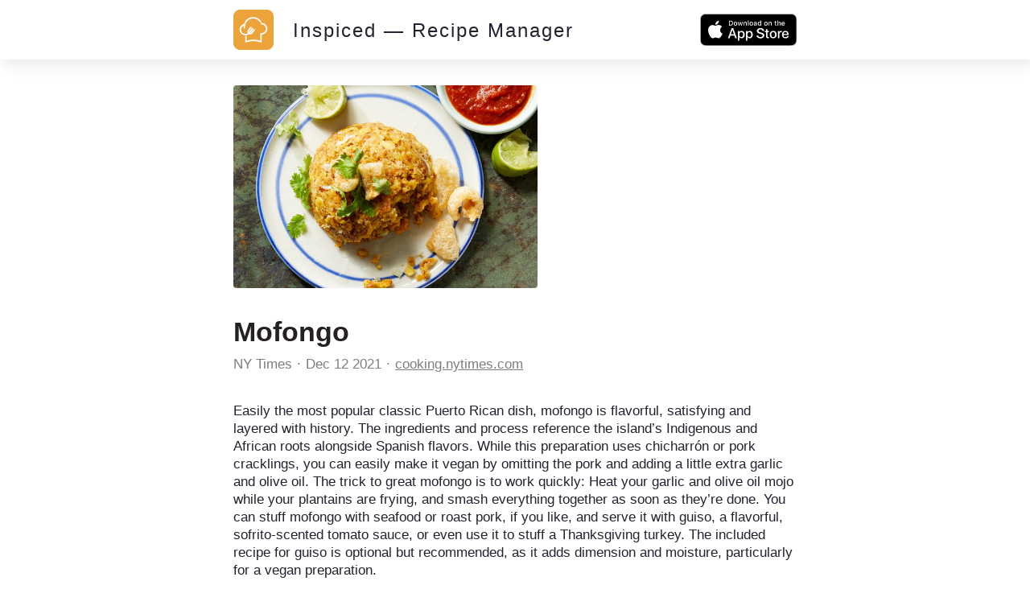

--- FILE ---
content_type: text/html; charset=utf-8
request_url: https://inspiced.co/n/ZGEyODQ0ZmRhYTA2YmY2M2EzNzQ1NjNlZTRhZTdmYjUy
body_size: 10147
content:
<!DOCTYPE html><html><head><title>Mofongo</title><meta charset="utf-8" /><meta content="IE=edge" http-equiv="X-UA-Compatible" /><meta content="width=device-width,initial-scale=1.0,minimum-scale=1.0,maximum-scale=1.0,user-scalable=no" name="viewport" /><meta content="noarchive" name="robots" /><meta content="no-preview" name="turbolinks-cache-control" /><meta content="Mofongo" name="title" /><meta content="Easily the most popular classic Puerto Rican dish, mofongo is flavorful, satisfying and layered with history. The ingredients and process reference the island’s Indigenous and African roots alongside Spanish flavors. While this preparation uses chicharrón or pork cracklings, you can easily make it vegan by omitting the pork and adding a little extra garlic and olive oil. The trick to great mofongo is to work quickly: Heat your garlic and olive oil mojo while your plantains are frying, and smash everything together as soon as they’re done. You can stuff mofongo with seafood or roast pork, if you like, and serve it with guiso, a flavorful, sofrito-scented tomato sauce, or even use it to stuff a Thanksgiving turkey. The included recipe for guiso is optional but recommended, as it adds dimension and moisture, particularly for a vegan preparation." name="description" /><meta content="https://files.shortcutapp.io/_SG9oicTLCASRzcnmOknjA/XRkIZX67h-3_l3Q9MHYqwx7tgzhuuHp_52gLFR4QUK0?Expires=1768666328&amp;Signature=N9IsC8-xtK1AA9ofqEEjM0FgkIXOZ5oLUED6fsXyUJSkvfK7ToGqAv75OVT5CvbcC5ctZofomw1n8qSvL~r3ZsuCJLDFkolifylCyU2NkjsdyzzYPi6BMHBDtavwlZWS8U7ooXmOxQ95kxBqmSghk77iksmyZATKhwQ6I-mRy3DlgHoumCFrn-~75Z72csJzlrmXNp5b756xdunG0Ij7qdY9H2der2m-NLp6Bslyzmoiiz4tQq17TWLwTSlnHhabW8U8eAKmhUL9ShgrefZadkfxxN7csT6Vn1Mnbr1ARloDSiWY5Lm7EEI2-jS1ZUPZ-xNZD8viduPn36e8IA-IKg__&amp;Key-Pair-Id=APKAIJ4N3LXGOVJWMSXA" name="og:image" /><meta content="app-id=1564772851, app-argument=https://inspiced.co/n/ZGEyODQ0ZmRhYTA2YmY2M2EzNzQ1NjNlZTRhZTdmYjUy" name="apple-itunes-app" /><link rel="apple-touch-icon" sizes="180x180" href="/favicons/apple-touch-icon.png?v=3">
<link rel="icon" type="image/png" sizes="32x32" href="/favicons/favicon-32x32.png?v=3">
<link rel="icon" type="image/png" sizes="194x194" href="/favicons/favicon-194x194.png?v=3">
<link rel="icon" type="image/png" sizes="192x192" href="/favicons/android-chrome-192x192.png?v=3">
<link rel="icon" type="image/png" sizes="16x16" href="/favicons/favicon-16x16.png?v=3">
<link rel="manifest" href="/favicons/site.webmanifest?v=3">
<link rel="mask-icon" href="/favicons/safari-pinned-tab.svg?v=3" color="#FF6600">
<link rel="shortcut icon" href="/favicons/favicon.ico?v=3">
<meta name="msapplication-TileColor" content="#2b5797">
<meta name="msapplication-config" content="/favicons/browserconfig.xml?v=3">
<meta name="theme-color" content="#2c3c48"><meta name="csrf-param" content="authenticity_token" />
<meta name="csrf-token" content="Cn9SZ8S8OMobI4JOlPyTusuTyF7EwH5lJM69pC_KdO7SidgzFyMM60gPDr2unTSoOlB2P_NX3_JI4LdWqPJ7oA" />      <script>(function(w,d,s,l,i){w[l]=w[l]||[];w[l].push({'gtm.start':
      new Date().getTime(),event:'gtm.js'});var f=d.getElementsByTagName(s)[0],
      j=d.createElement(s),dl=l!='dataLayer'?'&l='+l:'';j.async=true;j.src=
      'https://www.googletagmanager.com/gtm.js?id='+i+dl;f.parentNode.insertBefore(j,f);
      })(window,document,'script','dataLayer','GTM-TXCJ64M');</script>
<link rel="stylesheet" media="all" href="/assets/public_content-b0589ff731bcb026930423304cc7151216413dca62d6af7d697f253f7ed3bbdb.css" /></head><body class="PublicContent PublicNote"><header><div class="container"><a class="logo" href="/"><svg viewBox="0 0 1016 1016" xmlns="http://www.w3.org/2000/svg" xml:space="preserve" style="fill-rule:evenodd;clip-rule:evenodd;stroke-linejoin:round;stroke-miterlimit:2">
  <path d="M1016 170c0-93.826-76.174-170-170-170H170C76.174 0 0 76.174 0 170v676c0 93.826 76.174 170 170 170h676c93.826 0 170-76.174 170-170V170Z" style="fill:#eca43a"/>
  <path d="M396.238 617.157c10.265 5.133 21.463 7.932 32.661 7.932 20.374 0 38.882-8.71 50.858-23.951l63.611-80.72c6.221-7.932 4.977-19.597-3.11-25.974-3.267-2.488-7.311-4.043-11.354-4.043-5.755 0-11.043 2.488-14.464 6.999l-63.456 80.72c-4.977 6.376-12.909 9.952-21.93 9.952-1.088 0-2.177 0-3.422-.155l75.121-95.339c6.377-7.931 4.977-19.597-3.111-25.973-3.265-2.489-7.31-3.889-11.353-3.889-5.754 0-11.043 2.489-14.464 7l-76.21 96.583c-4.82-10.421-4.043-22.085 2.333-30.018l63.612-80.718c6.221-7.933 4.977-19.597-3.111-25.974-3.265-2.488-7.31-3.888-11.354-3.888-5.754 0-11.042 2.488-14.463 6.998l-63.612 80.72c-17.73 22.396-17.886 54.124-.933 78.698-18.508 12.909-40.126 19.752-62.989 19.752-1.867 0-3.733 0-5.444-.156-29.395-1.4-56.456-14.308-76.209-36.082-19.753-21.775-29.862-50.081-28.461-79.475 2.021-40.905 26.439-77.143 62.988-94.251-2.488 20.529-2.332 41.215.312 61.9a18.466 18.466 0 0 0 18.352 16.02c.778 0 1.555 0 2.488-.155 4.822-.623 9.176-3.111 12.287-7 2.955-3.888 4.355-8.709 3.578-13.686-7.31-54.902 7.31-109.337 40.903-153.351 33.75-44.015 82.43-72.166 137.333-79.476 8.865-1.244 17.885-1.711 26.75-1.711 69.211 0 135.933 36.083 174.037 93.94l1.866 2.799 3.422-.621c9.333-1.867 18.819-2.801 28.618-3.112l8.71-.155-4.356-7.465C668.569 234.4 587.227 187.43 499.975 187.43c-10.575 0-21.152.623-31.572 2.023-64.7 8.554-122.09 41.837-161.75 93.628-17.73 23.173-31.106 48.836-39.504 76.364-.467.155-.778.155-1.244.312-61.279 16.952-104.516 71.076-107.627 134.687-4.044 81.032 58.635 150.241 139.665 154.129 2.333.157 4.667.157 7.155.157 32.817.311 65.166-11.043 91.14-31.574Z" style="fill:#fff;fill-rule:nonzero"/>
  <path d="M849.449 433.943c-12.909-37.171-39.504-67.032-74.809-84.14-20.219-9.799-41.682-14.776-63.768-14.776-12.442 0-16.175.156-26.44 2.489 6.222 11.043 11.665 22.552 16.176 34.527 3.888-.311 3.577-.155 10.264-.155 16.642 0 32.661 3.732 47.748 11.042 26.44 12.754 46.348 35.15 56.145 62.99 9.643 27.839 7.933 57.701-4.82 84.141-18.353 37.793-57.236 62.367-99.228 62.367-1.555 0-2.955 0-4.511-.156h-.777c-1.089 0-2.178.156-3.266.311-1.089-.155-2.178-.311-3.266-.311-10.109 0-18.508 8.243-18.508 18.508v174.97l-22.863-6.998c-48.681-14.931-98.917-22.552-149.464-22.552s-100.782 7.621-149.463 22.552l-23.018 6.998V662.26l-5.91 1.089a167.568 167.568 0 0 1-24.885 1.867h-6.22v145.73c0 5.91 2.799 11.354 7.464 14.776 3.111 2.333 6.999 3.577 11.043 3.577 1.867 0 3.577-.312 5.444-.778l46.814-14.465c45.103-13.841 91.762-20.996 138.731-20.996 46.815 0 93.473 6.999 138.732 20.996l46.814 14.465c1.712.466 3.578.778 5.444.778 3.889 0 7.777-1.244 11.042-3.577 4.666-3.422 7.466-9.021 7.466-14.931V629.444c54.124-2.489 102.027-33.906 125.823-83.053 16.797-35.304 18.974-75.276 6.066-112.448Z" style="fill:#fff;fill-rule:nonzero"/>
</svg>
</a><div class="stack"><a href="/"><div class="title">Inspiced — Recipe Manager</div></a><a href="https://apps.apple.com/app/apple-store/id1564772851"><button class="smaller-download-button">Download App</button></a></div><div class="badge"><a href="https://apps.apple.com/app/apple-store/id1564772851"><img src="/assets/app_store_buttons/apple/en-8db899f713fdb059d268a83321cb5ccc8b8b03cf21f6e8e4fbc6e7d16e032b7d.svg" /></a></div></div></header><main class="PublicNote" itemscope="" itemtype="http://schema.org/Recipe"><meta content="https://files.shortcutapp.io/_SG9oicTLCASRzcnmOknjA/XRkIZX67h-3_l3Q9MHYqwx7tgzhuuHp_52gLFR4QUK0?Expires=1768666328&amp;Signature=N9IsC8-xtK1AA9ofqEEjM0FgkIXOZ5oLUED6fsXyUJSkvfK7ToGqAv75OVT5CvbcC5ctZofomw1n8qSvL~r3ZsuCJLDFkolifylCyU2NkjsdyzzYPi6BMHBDtavwlZWS8U7ooXmOxQ95kxBqmSghk77iksmyZATKhwQ6I-mRy3DlgHoumCFrn-~75Z72csJzlrmXNp5b756xdunG0Ij7qdY9H2der2m-NLp6Bslyzmoiiz4tQq17TWLwTSlnHhabW8U8eAKmhUL9ShgrefZadkfxxN7csT6Vn1Mnbr1ARloDSiWY5Lm7EEI2-jS1ZUPZ-xNZD8viduPn36e8IA-IKg__&amp;Key-Pair-Id=APKAIJ4N3LXGOVJWMSXA" itemprop="image" /><div class="PhotoRoll" data-component="PhotoRoll" data-size="1"><div class="roll" data-roll=""><img alt="Mofongo" class="with-failnice" data-pop-up="true" src="https://files.shortcutapp.io/_SG9oicTLCASRzcnmOknjA/XRkIZX67h-3_l3Q9MHYqwx7tgzhuuHp_52gLFR4QUK0?Expires=1768666328&amp;Signature=N9IsC8-xtK1AA9ofqEEjM0FgkIXOZ5oLUED6fsXyUJSkvfK7ToGqAv75OVT5CvbcC5ctZofomw1n8qSvL~r3ZsuCJLDFkolifylCyU2NkjsdyzzYPi6BMHBDtavwlZWS8U7ooXmOxQ95kxBqmSghk77iksmyZATKhwQ6I-mRy3DlgHoumCFrn-~75Z72csJzlrmXNp5b756xdunG0Ij7qdY9H2der2m-NLp6Bslyzmoiiz4tQq17TWLwTSlnHhabW8U8eAKmhUL9ShgrefZadkfxxN7csT6Vn1Mnbr1ARloDSiWY5Lm7EEI2-jS1ZUPZ-xNZD8viduPn36e8IA-IKg__&amp;Key-Pair-Id=APKAIJ4N3LXGOVJWMSXA" /></div><button class="scroll-button left" data-scroll="back"><div class="triangle"></div></button><button class="scroll-button right" data-scroll="forward"><div class="triangle"></div></button></div><section class="description"><h1 class="title" itemprop="name">Mofongo</h1><div class="by-line"><div class="name" itemprop="author"><a href="https://inspiced.co/c/YmYwYmJlZTA5NDU3MGRiNzQ3NTk2MDQwZWFkNGViMWNk">NY Times</a></div><div class="timestamp"><time datetime="2021-12-12T23:46:43Z">Dec 12 2021</time></div><div class="link"><a rel="nofollow" href="https://cooking.nytimes.com/recipes/1021437-mofongo?utm_source=inspiced">cooking.nytimes.com</a></div></div><div class="description" itemprop="description">Easily the most popular classic Puerto Rican dish, mofongo is flavorful, satisfying and layered with history. The ingredients and process reference the island’s Indigenous and African roots alongside Spanish flavors. While this preparation uses chicharrón or pork cracklings, you can easily make it vegan by omitting the pork and adding a little extra garlic and olive oil. The trick to great mofongo is to work quickly: Heat your garlic and olive oil mojo while your plantains are frying, and smash everything together as soon as they’re done. You can stuff mofongo with seafood or roast pork, if you like, and serve it with guiso, a flavorful, sofrito-scented tomato sauce, or even use it to stuff a Thanksgiving turkey. The included recipe for guiso is optional but recommended, as it adds dimension and moisture, particularly for a vegan preparation.<br /></div><div class="extra-details"><ul><li>Total: <time datetime="PT30M" itemprop="cookTime">30 minutes</time></li><meta content="4" itemprop="recipeYield" /><li>Serves: 4 persons</li></ul></div></section><section class="ingredients"><h2>Ingredients</h2><ul class="IngredientList"><li itemprop="recipeIngredient"><div class="quantity">1</div><div class="name">teaspoon olive oil</div></li><li itemprop="recipeIngredient"><div class="quantity">2</div><div class="name">tablespoons fresh sofrito (see Arroz con Pollo recipe for instructions)</div></li><li itemprop="recipeIngredient"><div class="quantity">1</div><div class="name">cup tomato sauce (basic canned tomato sauce is fine)</div></li><li itemprop="recipeIngredient"><div class="quantity">4</div><div class="name">to 6 cups vegetable oil</div></li><li itemprop="recipeIngredient"><div class="quantity">3</div><div class="name">to 5 large garlic cloves</div></li><li itemprop="recipeIngredient"><div class="quantity">1</div><div class="name">teaspoon kosher salt, plus more to taste</div></li><li itemprop="recipeIngredient"><div class="quantity">¼</div><div class="name">cup olive oil</div></li><li itemprop="recipeIngredient"><div class="quantity">1</div><div class="name">tablespoon fresh lime juice, plus more to taste</div></li><li itemprop="recipeIngredient"><div class="quantity">3</div><div class="name">green plantains (see Note)</div></li><li itemprop="recipeIngredient"><div class="quantity">1 ½</div><div class="name">cups chicharrón or pork cracklings, plus more for garnish (optional)</div></li><li itemprop="recipeIngredient"><div class="quantity"></div><div class="name">Lime wedges and cilantro, for garnish (optional)</div></li></ul></section><section class="instructions"><h2>Instructions</h2><ol><li><div class="details"><h3>Step 1</h3><div class="text" itemprop="recipeInstructions">Prepare the guiso, if using: Heat olive oil in a small saucepan over medium heat for 1 to 2 minutes, until simmering. Add sofrito, reduce heat to medium-low and sauté for 3 to 5 minutes until liquid is evaporated.</div></div></li><li><div class="details"><h3>Step 2</h3><div class="text" itemprop="recipeInstructions">Pour in tomato sauce, partially cover with a lid, and simmer over low for 7 to 10 minutes. Sauce will thicken and darken in color.</div></div></li><li><div class="details"><h3>Step 3</h3><div class="text" itemprop="recipeInstructions">While sauce simmers, prepare the mofongo: Pour vegetable oil into a medium saucepan until it reaches a 3-inch depth, then heat over medium-high.</div></div></li><li><div class="details"><h3>Step 4</h3><div class="text" itemprop="recipeInstructions">Meanwhile, crush garlic and 1 teaspoon salt in a pilón or large mortar and pestle until a wet paste forms.</div></div></li><li><div class="details"><h3>Step 5</h3><div class="text" itemprop="recipeInstructions">In a separate, small saucepan, heat 1/4 cup olive oil over medium until just simmering, about 5 minutes. Slowly pour this hot oil on top of the garlic, carefully stirring to incorporate. It’ll sizzle, and the garlic may turn light green. Add lime juice to complete the mojo.</div></div></li><li><div class="details"><h3>Step 6</h3><div class="text" itemprop="recipeInstructions">Peel plantains by cutting off both ends, then make three lengthwise slices through the skin. Carefully pull up the peel and remove it, starting at one of the corners with the edge of your fingernail or the tip of your knife if tough, then cut the plantains into 1 1/2-inch rounds. (Be careful: Plantain skins will stain your hands and clothing.)</div></div></li><li><div class="details"><h3>Step 7</h3><div class="text" itemprop="recipeInstructions">Once the vegetable oil is simmering somewhere between 350 and 375 degrees — you can test by adding a small piece of plantain; it will sizzle when the oil is hot enough — add plantains in 2 or 3 batches, taking care not to crown the pot. Fry each batch for 6 to 9 minutes, stirring lightly a few times, until the plantains begin to brown. Be careful not to let them get too dark, or they’ll be hard and dry. Use a slotted spoon or mesh strainer to transfer plantains to a towel-lined bowl.</div></div></li><li><div class="details"><h3>Step 8</h3><div class="text" itemprop="recipeInstructions">If you have a large enough pilón, add fried plantains and chicharrón, if using, until pilón is three-quarters full. Mash together, alternating pounding and grinding. Once mixture has condensed to about half its original size, add 1 heaping tablespoon of the prepared mojo (or to taste), and continue grinding and mashing until fully combined. The mixture will look like stuffing.</div></div></li><li><div class="details"><h3>Step 9</h3><div class="text" itemprop="recipeInstructions">If you don’t have a pilón, combine plantains, chicharrón and mojo in a large wooden bowl. Using the bottom of a slender jar, such as an olive jar, mash together to incorporate, rotating the bowl after each mash. Pound, grind and mash until mofongo is blended.</div></div></li><li><div class="details"><h3>Step 10</h3><div class="text" itemprop="recipeInstructions">Form the mashed mixture into 4 individual mofongos, each roughly the size of a baseball, or press into the bottom of a small rice bowl, then turn each onto a plate or into a larger bowl.</div></div></li><li><div class="details"><h3>Step 11</h3><div class="text" itemprop="recipeInstructions">Serve immediately, garnished with extra chicharrón, lime wedges and cilantro, if you like. Spoon over guiso as desired.</div></div></li></ol></section><section class="profile"><div class="ProfileCard"><div class="photo-and-name"><div class="photo"><a href="https://inspiced.co/c/YmYwYmJlZTA5NDU3MGRiNzQ3NTk2MDQwZWFkNGViMWNk"><img src="https://files.shortcutapp.io/_SG9oicTLCASRzcnmOknjA/Xu6arSouirppq_AzgWeTOZPDFlGpih-SmI9clNTCJGo?Expires=1769162914&amp;Signature=SQVK4lleLVJn7qnZatsqaFSzCEBZNV6TvgyBU2cnYnqPZaQbxtKnkRhr~WBfMf0ee0vd4yy7PLbVh~Ue2Zxf73laQ~orAMd9VUWmHqt0BKmBtFcv5-OdAN1eT8Yw~XpsXA1WeRwl0tKw65k0vIMIUVZN4rhIdFxNaausIGxZl6A34uVoS97crna1Ul1f0YTemgq9L0F5~z-iOoCQLkKH5wRvo39ZykPaNfmDpQwdDUidQ65bh8IrTfzupfqsSVKL5tFsO0OqZPBDd-2QuPmIlc13dKXPmPWlbWqpc0-OW1xvPrFASrg1GOYURis-px4DpXNuZwPzAYcAZ58uq2xj0A__&amp;Key-Pair-Id=APKAIJ4N3LXGOVJWMSXA" /></a></div><div class="name"><a href="https://inspiced.co/c/YmYwYmJlZTA5NDU3MGRiNzQ3NTk2MDQwZWFkNGViMWNk">NY Times</a></div></div><div class="blurb"></div><div class="website"><a rel="nofollow" target="_blank" href="https://cooking.nytimes.com">cooking.nytimes.com</a></div></div></section></main><script src="/assets/public_note-c73a202325926da40a42bcffe3c833211e3217eef909981d1e083952916f1029.js"></script><footer><div class="brand"><svg width="91" height="79" viewBox="0 0 91 79" fill="none" xmlns="http://www.w3.org/2000/svg">
  <path d="M0 74.3421V58.3235H3.1199V74.3421H0Z" fill="white"/>
  <path d="M8.75433 62.235V63.6087C9.17342 63.0499 9.63908 62.6541 10.1746 62.398C10.7101 62.1419 11.3154 62.0022 11.9906 62.0022C12.8521 62.0022 13.6204 62.1652 14.2724 62.4911C14.9243 62.8171 15.4598 63.306 15.9022 63.9812C16.2048 64.4236 16.4144 64.9358 16.5308 65.4946C16.6472 66.0534 16.717 66.8683 16.717 67.9393V74.3421H13.8765V68.987C13.8765 67.3572 13.6903 66.2397 13.3178 65.6343C12.9452 65.029 12.2933 64.7495 11.3853 64.7495C10.454 64.7495 9.77878 65.0755 9.38297 65.7507C8.96388 66.4026 8.77761 67.5435 8.77761 69.1733V74.3654H6.05353V62.2583H8.75433V62.235Z" fill="white"/>
  <path d="M21.5366 70.3141V70.5237C21.5366 71.0359 21.6763 71.455 21.9557 71.7809C22.2351 72.1069 22.5843 72.2699 23.0034 72.2699C23.4225 72.2699 23.7717 72.1535 24.0279 71.8973C24.284 71.6412 24.4237 71.3385 24.4237 70.9427C24.4237 70.5702 24.3073 70.2442 24.0977 70.0114C23.8882 69.7786 23.4225 69.4992 22.7473 69.1965C22.6309 69.15 22.4446 69.0801 22.2118 68.987C21.3969 68.661 20.8381 68.3584 20.5354 68.079C20.2095 67.753 19.9767 67.4037 19.7904 66.9614C19.6274 66.5423 19.5343 66.0534 19.5343 65.5411C19.5343 64.54 19.8835 63.6785 20.6053 62.9567C21.3271 62.2583 22.1885 61.8857 23.1897 61.8857C24.2607 61.8857 25.1221 62.1884 25.7508 62.8171C26.3794 63.4457 26.7287 64.3071 26.7752 65.4247H24.284V65.3549C24.284 64.9823 24.1908 64.6797 23.9813 64.4468C23.7717 64.214 23.4924 64.1209 23.1198 64.1209C22.7939 64.1209 22.5378 64.2373 22.3282 64.4468C22.1187 64.6564 22.0255 64.9358 22.0255 65.2617C22.0255 65.7973 22.561 66.2862 23.6553 66.7285C24.0977 66.9148 24.4702 67.0778 24.7263 67.1942C25.5412 67.5667 26.1233 68.0324 26.4725 68.5679C26.8218 69.1034 26.9848 69.8252 26.9848 70.6866C26.9848 71.8042 26.6123 72.7355 25.8439 73.4806C25.0756 74.2256 24.121 74.5981 22.9568 74.5981C21.7927 74.5981 20.8381 74.2023 20.1163 73.434C19.3946 72.6657 18.9988 71.5947 18.9522 70.2675H21.5366V70.3141Z" fill="white"/>
  <path d="M29.2665 78.2536V62.2351H32.0139L31.944 63.5622C32.4795 63.0034 33.0616 62.5843 33.6902 62.3282C34.3188 62.0721 35.0173 61.9324 35.7857 61.9324C37.5552 61.9324 39.022 62.561 40.2327 63.795C41.4434 65.029 42.0255 66.5424 42.0255 68.3351C42.0255 70.0814 41.4201 71.5947 40.2094 72.8287C38.9987 74.0627 37.5319 74.6914 35.8089 74.6914C35.0639 74.6914 34.3654 74.5749 33.7601 74.3188C33.1314 74.0627 32.5261 73.6669 31.944 73.1314C31.9673 73.2944 31.9906 73.4573 32.0139 73.6203C32.0139 73.7833 32.0371 74.0394 32.0371 74.3887V78.3002H29.2665V78.2536ZM35.4597 71.8508C36.5074 71.8508 37.3689 71.5016 38.0674 70.8031C38.7659 70.1046 39.1151 69.2664 39.1151 68.2653C39.1151 67.2641 38.7659 66.4027 38.0907 65.7275C37.3922 65.0523 36.554 64.703 35.5063 64.703C34.5051 64.703 33.6669 65.029 33.015 65.7042C32.3631 66.3794 32.0139 67.2176 32.0139 68.2187C32.0139 69.2665 32.3398 70.1279 32.9917 70.8264C33.6669 71.5249 34.4818 71.8508 35.4597 71.8508Z" fill="white"/>
  <path d="M46.9614 61.001H44.2141V58.3235H46.9614V61.001ZM44.2141 74.3421V62.235H46.9614V74.3421H44.2141Z" fill="white"/>
  <path d="M58.6494 66.5423C58.3001 65.9137 57.8578 65.4247 57.3455 65.122C56.8333 64.8194 56.2047 64.6564 55.5062 64.6564C54.5516 64.6564 53.76 65.0056 53.1081 65.6808C52.4562 66.3793 52.1535 67.2408 52.1535 68.2885C52.1535 69.313 52.4794 70.1511 53.1314 70.8496C53.7833 71.5248 54.6215 71.874 55.5993 71.874C56.3677 71.874 56.9963 71.7111 57.5085 71.3851C58.0207 71.0591 58.3933 70.5702 58.6261 69.9183H61.6296C61.3036 71.3851 60.5818 72.5492 59.5108 73.3874C58.4398 74.2489 57.136 74.668 55.6226 74.668C53.8298 74.668 52.3165 74.0393 51.0825 72.8054C49.8485 71.5481 49.2198 70.058 49.2198 68.3118C49.2198 66.5423 49.8485 65.0289 51.0825 63.7716C52.3165 62.5144 53.8066 61.8857 55.5062 61.8857C57.0662 61.8857 58.3933 62.3048 59.4876 63.143C60.5819 63.9812 61.3036 65.122 61.6529 66.5656H58.6494V66.5423Z" fill="white"/>
  <path d="M66.5655 69.1732C66.6353 70.0347 66.9846 70.7332 67.5899 71.2221C68.1953 71.7344 68.9636 71.9905 69.9182 71.9905C70.5469 71.9905 71.1056 71.8508 71.5946 71.5947C72.0835 71.3385 72.4793 70.966 72.782 70.4771H75.8553C75.3431 71.7809 74.5748 72.8054 73.5503 73.5504C72.5026 74.2955 71.3152 74.668 69.9881 74.668C68.2186 74.668 66.7052 74.0393 65.4945 72.8054C64.2838 71.5714 63.6552 70.058 63.6552 68.3118C63.6552 66.5423 64.2605 65.0289 65.4945 63.7716C66.7285 62.5144 68.172 61.8857 69.8717 61.8857C71.6877 61.8857 73.2011 62.5144 74.4351 63.7716C75.6691 65.0289 76.2977 66.6121 76.2977 68.5213C76.2977 68.7076 76.2977 68.8473 76.2977 68.9404C76.2977 69.0335 76.2977 69.1267 76.2744 69.1965H66.5655V69.1732ZM73.2244 66.9381C73.0148 66.1465 72.5957 65.5178 72.0137 65.0988C71.4316 64.6797 70.7098 64.4701 69.8484 64.4701C69.1033 64.4701 68.4281 64.703 67.8228 65.1686C67.2174 65.6343 66.8216 66.2163 66.6354 66.9614H73.2244V66.9381Z" fill="white"/>
  <path d="M90.6865 58.3235V74.3421H87.9158L87.9857 73.0149C87.4502 73.5737 86.8681 73.9928 86.2395 74.2489C85.6108 74.5283 84.9124 74.6447 84.144 74.6447C82.3745 74.6447 80.9077 74.0161 79.697 72.7821C78.4863 71.5481 77.9042 70.0347 77.9042 68.242C77.9042 66.4957 78.5096 65.0057 79.7203 63.7717C80.931 62.5377 82.3978 61.9323 84.1207 61.9323C84.8658 61.9323 85.5643 62.0487 86.1696 62.3048C86.7983 62.5609 87.3803 62.9335 87.9624 63.469C87.9391 63.3293 87.9158 63.1663 87.9158 63.0033C87.9158 62.8403 87.8926 62.5842 87.8926 62.235V58.3235H90.6865ZM84.47 64.7263C83.4223 64.7263 82.5608 65.0755 81.8623 65.774C81.1638 66.4725 80.8146 67.3107 80.8146 68.3118C80.8146 69.313 81.1638 70.1744 81.839 70.8496C82.5142 71.5248 83.3757 71.8741 84.4001 71.8741C85.4013 71.8741 86.2395 71.5481 86.9147 70.8729C87.5899 70.1977 87.9158 69.3595 87.9158 68.3584C87.9158 67.3106 87.5899 66.4492 86.938 65.774C86.2628 65.0522 85.4479 64.7263 84.47 64.7263Z" fill="white"/>
  <path d="M35.9952 35.5528C36.8333 35.9719 37.7647 36.2047 38.696 36.2047C40.3723 36.2047 41.909 35.483 42.9102 34.2257L48.1721 27.5435C48.6843 26.8916 48.5679 25.9137 47.916 25.4015C47.6366 25.192 47.3106 25.0756 46.9614 25.0756C46.4957 25.0756 46.0533 25.2851 45.7507 25.6576L40.4887 32.3398C40.0697 32.8753 39.4177 33.1547 38.6727 33.1547C38.5795 33.1547 38.4864 33.1547 38.3933 33.1314L44.6098 25.2386C45.122 24.5866 45.0056 23.6088 44.3537 23.0965C44.0743 22.887 43.7483 22.7706 43.3991 22.7706C42.9334 22.7706 42.4911 22.9801 42.2117 23.3526L35.902 31.3386C35.5062 30.4772 35.5528 29.5226 36.0883 28.8474L41.3502 22.1652C41.8624 21.5133 41.746 20.5354 41.0941 20.0232C40.8147 19.8137 40.4887 19.6972 40.1395 19.6972C39.6738 19.6972 39.2315 19.9068 38.9288 20.2793L33.6669 26.9615C32.2001 28.8241 32.2001 31.4318 33.5738 33.4807C32.0371 34.5517 30.2676 35.1105 28.3584 35.1105C28.1954 35.1105 28.0557 35.1105 27.8927 35.1105C25.4713 34.994 23.2362 33.923 21.5831 32.1303C19.9533 30.3142 19.1151 27.9859 19.2315 25.5645C19.3945 22.1885 21.4201 19.185 24.4469 17.7648C24.2374 19.4644 24.2606 21.1641 24.4702 22.887C24.5633 23.632 25.2152 24.2141 25.9836 24.2141C26.0534 24.2141 26.1233 24.2141 26.1931 24.1908C26.5889 24.1443 26.9614 23.9347 27.1943 23.6088C27.4504 23.2828 27.5435 22.887 27.4969 22.4679C26.8916 17.9278 28.1023 13.4342 30.8729 9.77877C33.6669 6.14666 37.6948 3.81838 42.235 3.21302C42.9567 3.11989 43.7018 3.07333 44.4468 3.07333C50.1744 3.07333 55.6924 6.05352 58.8356 10.8498L58.9986 11.0826L59.278 11.0361C60.0463 10.8731 60.8379 10.8032 61.6295 10.7799L62.3513 10.7567L62.002 10.128C58.3932 3.88823 51.6645 0 44.4468 0C43.5854 0 42.7006 0.0465684 41.8391 0.162982C36.4841 0.861466 31.7344 3.63212 28.4515 7.89287C26.9847 9.80206 25.8904 11.9208 25.1687 14.2025C25.1221 14.2025 25.0988 14.2258 25.0755 14.2258C19.9999 15.6227 16.4376 20.0931 16.1582 25.355C15.8323 32.0604 21.0243 37.788 27.7065 38.1139C27.8928 38.1139 28.1023 38.1372 28.2886 38.1372C31.1756 38.1838 33.8531 37.2525 35.9952 35.5528Z" fill="white"/>
  <path d="M73.4805 20.3956C72.4095 17.3223 70.2209 14.8543 67.2873 13.4341C65.6109 12.6192 63.8414 12.2234 62.0021 12.2234C60.9776 12.2234 60.6749 12.2234 59.8135 12.4329C60.3257 13.341 60.7913 14.2956 61.1639 15.2967C61.4898 15.2734 61.4665 15.2967 62.0021 15.2967C63.3757 15.2967 64.7029 15.5994 65.9601 16.2047C68.1487 17.2525 69.8018 19.1151 70.5934 21.4201C71.385 23.7251 71.2453 26.1931 70.1976 28.3817C68.6842 31.5015 65.4712 33.5271 61.9788 33.5271C61.8624 33.5271 61.7227 33.5271 61.6062 33.5271C61.583 33.5271 61.5597 33.5271 61.5364 33.5271C61.4433 33.5271 61.3501 33.5271 61.257 33.5504C61.1639 33.5271 61.0707 33.5271 60.9776 33.5271C60.1394 33.5271 59.4409 34.2023 59.4409 35.0638V49.5224L57.555 48.9404C53.5271 47.7064 49.3595 47.0777 45.1919 47.0777C41.0243 47.0777 36.8566 47.7064 32.8287 48.9404L30.9428 49.5224V39.3013L30.4539 39.3711C29.7554 39.4875 29.0802 39.5341 28.405 39.5341H28.3118H27.8928V51.5713C27.8928 52.0602 28.1256 52.5026 28.5214 52.8053C28.7775 52.9916 29.1035 53.108 29.4294 53.108C29.5691 53.108 29.7321 53.0847 29.8718 53.0381L33.7367 51.8507C37.462 50.7099 41.3269 50.1278 45.1919 50.1278C49.0568 50.1278 52.9218 50.7099 56.647 51.8507L60.512 53.0381C60.6517 53.0847 60.8146 53.108 60.9543 53.108C61.2803 53.108 61.6062 52.9916 61.8624 52.8053C62.2582 52.5259 62.491 52.0602 62.491 51.5713V36.5539C66.9613 36.3444 70.9194 33.76 72.8984 29.6855C74.3652 26.7751 74.5515 23.469 73.4805 20.3956Z" fill="white"/>
</svg></div><div class="cta">Start collecting and managing recipes with Inspiced.</div><div class="badges"><a href="https://apps.apple.com/app/apple-store/id1564772851"><img src="/assets/app_store_buttons/apple/en-8db899f713fdb059d268a83321cb5ccc8b8b03cf21f6e8e4fbc6e7d16e032b7d.svg" /></a></div><div class="made-in">Made with ❤ in Switzerland, Serbia and Portugal.</div><div class="copyright">© 2026 Inspiced - All rights reserved.</div></footer><script defer src="https://static.cloudflareinsights.com/beacon.min.js/vcd15cbe7772f49c399c6a5babf22c1241717689176015" integrity="sha512-ZpsOmlRQV6y907TI0dKBHq9Md29nnaEIPlkf84rnaERnq6zvWvPUqr2ft8M1aS28oN72PdrCzSjY4U6VaAw1EQ==" data-cf-beacon='{"version":"2024.11.0","token":"95662442590e4f7aa058a966ebba85e1","r":1,"server_timing":{"name":{"cfCacheStatus":true,"cfEdge":true,"cfExtPri":true,"cfL4":true,"cfOrigin":true,"cfSpeedBrain":true},"location_startswith":null}}' crossorigin="anonymous"></script>
</body></html>